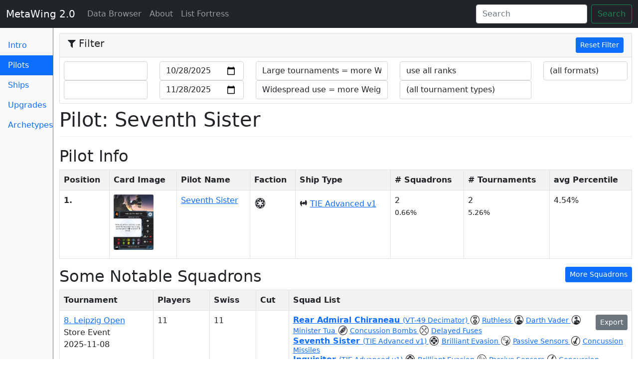

--- FILE ---
content_type: text/html; charset=utf-8
request_url: https://meta.listfortress.com/pilots/178
body_size: 5933
content:
<!DOCTYPE html>
<html lang='en'>
<head>
<title>Pilot: Seventh Sister
 - MetaWing 2.0</title>
<meta name="csrf-param" content="authenticity_token" />
<meta name="csrf-token" content="hIQnhz/ev+4CaxuqTqugG0dUSc+SQpr1svhWDBmIudq+Jr9dFVl6jOQySS3obHvZ9AuQR9rWVNk0dtsJS/FacQ==" />
<link rel="stylesheet" media="all" href="/assets/application-8b21967a7124aeaa390a44bd8066c178531fc914519d2d521a86ad9a1826108c.css" />
<meta charset='utf-8'>
<meta content='width=device-width, initial-scale=1, shrink-to-fit=no' name='viewport'>
<meta content='Meta analysis for the X-Wing List Fortress' name='description'>
<meta content='Matt Whited' name='author'>
<link href='/apple-touch-icon.png' rel='apple-touch-icon' sizes='180x180'>
<link href='/favicon-32x32.png' rel='icon' sizes='32x32' type='image/png'>
<link href='/favicon-16x16.png' rel='icon' sizes='16x16' type='image/png'>
<link href='/manifest.json' rel='manifest'>
<link color='#71b5ff' href='/safari-pinned-tab.svg' rel='mask-icon'>
<meta content='MetaWing' name='apple-mobile-web-app-title'>
<meta content='MetaWing' name='application-name'>
<meta content='#71b5ff' name='theme-color'>
<script src="/assets/application-ba6c7280f63abb5991b5fc3e6971c81bc23764c35b63ac308ebd483d1ef5e793.js"></script>

</head>
<body>
<nav class='navbar navbar-expand-md navbar-dark fixed-top bg-dark'>
<div class='container-fluid'>
<button aria-controls='navbar' aria-expanded='false' aria-label='Toggle navigation' class='navbar-toggler navbar-toggler-right expand-md-up' data-bs-target='.switch' data-bs-toggle='collapse' type='button'>
<span class='navbar-toggler-icon'></span>
</button>
<a class="navbar-brand" href="/?">MetaWing 2.0
</a><div class='collapse navbar-collapse switch' id='navbar'>
<ul class='navbar-nav me-auto'>
<li class='nav-item active'>
<a class="nav-link" href="/?">Data Browser
<span class='sr-only'>(current)</span>
</a></li>
<li class='nav-item'>
<a class="nav-link" href="/about?">About
</a></li>
<li class='nav-item'>
<a class="nav-link" href="https://listfortress.com">List Fortress
</a></li>
<div class='collapse switch'>
<li class='nav-item'>
<a class="nav-link" href="/?">Intro
</a></li>
<li class='nav-item'>
<a class="nav-link active" href="/pilots?">Pilots
<span class='sr-only'>(current)</span>
</a></li>
<li class='nav-item'>
<a class="nav-link" href="/ships?">Ship Types
</a></li>
<li class='nav-item'>
<a class="nav-link" href="/upgrades?">Upgrades
</a></li>
<li class='nav-item'>
<a class="nav-link" href="/ship_combos?">List Archetypes
</a></li>
</div>
</ul>
<form class='form-inline mt-2 mt-md-0 hidden-md-down ms-auto d-flex' id='search-form'>
<input class='form-control me-sm-2' placeholder='Search' type='text'>
<button class='btn btn-outline-success my-2 my-sm-0' type='submit'>Search</button>
</form>
</div>
</div>
</nav>

<div class='container-fluid'>
<div class='row'>
<nav class='col-sm-2 col-md-1 bg-light sidebar d-none d-md-block border-right border-secondary'>
<ul class='nav nav-pills flex-column'>
<li class='nav-item'>
<a class="nav-link" href="/?">Intro
</a></li>
<li class='nav-item'>
<a class="nav-link active" href="/pilots?">Pilots
<span class='sr-only'>(current)</span>
</a></li>
<li class='nav-item'>
<a class="nav-link" href="/ships?">Ships
</a></li>
<li class='nav-item'>
<a class="nav-link" href="/upgrades?">Upgrades
</a></li>
<li class='nav-item'>
<a class="nav-link" href="/ship_combos?">Archetypes
</a></li>
</ul>
</nav>

<main class='col-md-11 offset-md-1 pt-2'>
<div class='filter-accordion-collapse pt-2' id='filter-accordion' role='tablist' style='margin-bottom: 0.5rem'>
<div class='card'>
<div class='card-header' id='filter-header' role='tab'>
<h5 class='mb-0'>
<button class='filter-toggler d-md-none collapsed' data-bs-target='#filter-content' data-bs-toggle='collapse' type='button'>
<i class="fa fa-filter"></i>
Filter
</button>
<div class='float-start d-none d-lg-block' id='filter-title'>
<i class="fa fa-filter"></i>
Filter
</div>
<div class='float-end'>
<a class="btn btn-primary btn-sm" href="/pilots/178">Reset Filter
</a></div>
</h5>
</div>
<div class='collapse dont-collapse-sm' id='filter-content' role='tabpanel'>
<form id="filter-form" action="" accept-charset="UTF-8" method="post"><input name="utf8" type="hidden" value="&#x2713;" autocomplete="off" /><input type="hidden" name="_method" value="patch" autocomplete="off" /><input type="hidden" name="authenticity_token" value="m+xp3joL+/qImFlfq3l/ix9Tw26dpfPqXgoUl1pPf1EiVZPPgoG+fdcrm20t7ePpQw+SOZmE/MH/TooZCr2mVA==" autocomplete="off" />
<div class='card-block row' style='padding: 0.5rem'>
<div class='col-sm-2'>
<select name="preset_ranking_start" id="preset_ranking_start" class="form-control preset-date" data-field="#ranking-start"><option value=""></option>
<option value="2018-09-13">(Launch / Wave 1)</option>
<option value="2018-12-13">(Wave 2)</option>
<option value="2019-01-28">1/19 Points Update</option>
<option value="2019-02-28">Upsilon Points Nerf</option>
<option value="2019-03-20">(Wave 3)</option>
<option value="2019-06-25">6/19 Points Update</option>
<option value="2019-07-10">(Wave 4)</option>
<option value="2019-09-13">(Wave 5)</option>
<option value="2020-01-20">1/20 Points Update</option>
<option value="2020-01-31">(Wave 6)</option>
<option value="2020-07-28">7/20 Points Update</option>
<option value="2020-09-25">(Wave 7)</option>
<option value="2020-10-30">(Wave 7.1) + Nantex nerf</option>
<option value="2020-11-27">(Wave 8)</option>
<option value="2021-03-26">(Wave 9)</option>
<option value="2021-09-24">(Wave 10) + Points update</option>
<option value="2025-11-29">Today</option></select>
<select name="preset_ranking_end" id="preset_ranking_end" class="form-control preset-date" data-field="#ranking-end"><option value=""></option>
<option value="2018-09-13">(Launch / Wave 1)</option>
<option value="2018-12-13">(Wave 2)</option>
<option value="2019-01-28">1/19 Points Update</option>
<option value="2019-02-28">Upsilon Points Nerf</option>
<option value="2019-03-20">(Wave 3)</option>
<option value="2019-06-25">6/19 Points Update</option>
<option value="2019-07-10">(Wave 4)</option>
<option value="2019-09-13">(Wave 5)</option>
<option value="2020-01-20">1/20 Points Update</option>
<option value="2020-01-31">(Wave 6)</option>
<option value="2020-07-28">7/20 Points Update</option>
<option value="2020-09-25">(Wave 7)</option>
<option value="2020-10-30">(Wave 7.1) + Nantex nerf</option>
<option value="2020-11-27">(Wave 8)</option>
<option value="2021-03-26">(Wave 9)</option>
<option value="2021-09-24">(Wave 10) + Points update</option>
<option value="2025-11-29">Today</option></select>
</div>
<div class='col-sm-2'>
<input type="date" name="ranking_start" id="ranking-start" value="2025-10-28" class="form-control filter-input" />
<input type="date" name="ranking_end" id="ranking-end" value="2025-11-28" class="form-control filter-input" />
</div>
<div class='col-sm-3'>
<select name="large_tournament_multiplier" id="large_tournament_multiplier" class="form-control filter-input"><option selected="selected" value="true">Large tournaments = more Weight</option>
<option value="false">(no effect)</option></select>
<select name="widespread_use_multiplier" id="widespread_use_multiplier" class="form-control filter-input"><option selected="selected" value="true">Widespread use = more Weight</option>
<option value="false">(no effect)</option></select>
</div>
<div class='col-sm-3'>
<select name="use_ranking_data" id="use-ranking-data" class="form-control filter-input"><option value="swiss">use Swiss ranks</option>
<option value="elimination">use ranks after cut</option>
<option selected="selected" value="all">use all ranks</option></select>
<select name="tournament_type" id="tournament-type" class="form-control filter-input"><option value="">(all tournament types)</option><option value="1">Store Event</option>
<option value="2">National Championship</option>
<option value="3">Hyperspace Trial</option>
<option value="4">Hyperspace Cup</option>
<option value="5">System Open</option>
<option value="6">World Championship</option>
<option value="7">Casual Event</option>
<option value="8">Other</option></select>
</div>
<div class='col-sm-2'>
<select name="format_id" id="format_id" class="form-control filter-input"><option value="">(all formats)</option><option value="1">Extended</option>
<option value="2">Second Edition</option>
<option value="3">Custom</option>
<option value="4">Other</option>
<option value="34">Hyperspace</option>
<option value="35">2.5 Extended</option>
<option value="36">2.5 Standard</option>
<option value="37"></option></select>
</div>
</div>
</form>

</div>
</div>
</div>



<h1>Pilot: Seventh Sister
</h1>
<h2>Pilot Info</h2>
<table class='table table-striped table-bordered table-for-search'>
<tr>
<th class='text-nowrap'>Position</th>
<th class='text-nowrap'>Card Image</th>
<th class='text-nowrap'>Pilot Name</th>
<th class='text-nowrap'>Faction</th>
<th class='text-nowrap'>Ship Type</th>
<th class='text-nowrap'># Squadrons</th>
<th class='text-nowrap'># Tournaments</th>
<th class='text-nowrap'>avg Percentile</th>
</tr>
<tr class='row-for-search' data-pilot-id='178' data-ship-id='36'>
<td>
<strong>1.</strong>
</td>
<td class='image-hover-cell pilot'>
<div class='image-with-hover'>
<img alt="Seventh Sister" loading="lazy" src="https://infinitearenas.com/xw2/images/pilots/seventhsister.png" />
</div>
</td>
<td>
<a href="/pilots/178?">Seventh Sister
</a></td>
<td>
<i class='xwing-miniatures-font xwing-miniatures-font-empire'></i>
</td>
<td>
<i class='xwing-miniatures-ship xwing-miniatures-ship-tieadvancedv1'></i>
<a href="/ships/36?">TIE Advanced v1
</a></td>
<td>
2
<br>
<small>0.66%</small>
</td>
<td>
2
<br>
<small>5.26%</small>
</td>
<td>
4.54%
</td>
</tr>
</table>

<div class='float-md-end'>
<a class="btn btn-primary btn-sm" href="/pilots/178/squadrons?">More Squadrons
</a></div>
<h2 id='squadrons'>Some Notable Squadrons</h2>
<table class='table table-striped table-bordered table-for-search'>
<tr>
<th class='text-nowrap'>Tournament</th>
<th class='text-nowrap'>Players</th>
<th class='text-nowrap'>Swiss</th>
<th class='text-nowrap'>Cut</th>
<th class='text-nowrap'>Squad List</th>
</tr>
<tr class='row-for-search' data-squadron-id='225894'>
<td>
<a href="http://listfortress.com/tournaments/9869">8. Leipzig Open
</a><br>
Store Event
<br>
2025-11-08
</td>
<td>
11
</td>
<td>
11
</td>
<td>

</td>
<td class='squadron-cell'>
<div class='float-md-end'>
<a class="xws-link btn btn-sm btn-secondary" data-xws="{&quot;faction&quot;:&quot;galacticempire&quot;,&quot;pilots&quot;:[{&quot;id&quot;:&quot;rearadmiralchiraneau&quot;,&quot;ship&quot;:&quot;vt49decimator&quot;,&quot;points&quot;:19,&quot;upgrades&quot;:{&quot;talent&quot;:[&quot;ruthless&quot;],&quot;crew&quot;:[&quot;darthvader&quot;,&quot;ministertua&quot;],&quot;device&quot;:[&quot;concussionbombs&quot;],&quot;modification&quot;:[&quot;delayedfuses&quot;]}},{&quot;id&quot;:&quot;seventhsister&quot;,&quot;ship&quot;:&quot;tieadvancedv1&quot;,&quot;points&quot;:11,&quot;upgrades&quot;:{&quot;force-power&quot;:[&quot;brilliantevasion&quot;],&quot;sensor&quot;:[&quot;passivesensors&quot;],&quot;missile&quot;:[&quot;concussionmissiles&quot;]}},{&quot;id&quot;:&quot;inquisitor&quot;,&quot;ship&quot;:&quot;tieadvancedv1&quot;,&quot;points&quot;:10,&quot;upgrades&quot;:{&quot;force-power&quot;:[&quot;brilliantevasion&quot;],&quot;sensor&quot;:[&quot;passivesensors&quot;],&quot;missile&quot;:[&quot;concussionmissiles&quot;]}},{&quot;id&quot;:&quot;cutlasssquadronpilot&quot;,&quot;ship&quot;:&quot;tiecapunisher&quot;,&quot;points&quot;:10,&quot;upgrades&quot;:{&quot;missile&quot;:[&quot;barragerockets&quot;],&quot;device&quot;:[&quot;concussionbombs&quot;],&quot;modification&quot;:[&quot;delayedfuses&quot;]}}],&quot;name&quot;:&quot;Concussion Protocol&quot;,&quot;points&quot;:20,&quot;version&quot;:&quot;2.5&quot;,&quot;vendor&quot;:{&quot;yasb&quot;:{&quot;builder&quot;:&quot;YASB - X-Wing 2.5&quot;,&quot;builder_url&quot;:&quot;https://yasb.app/&quot;,&quot;version&quot;:&quot;&quot;,&quot;link&quot;:&quot;https://yasb.app/?f=Galactic+Empire&amp;d=v10ZsZ50Z214X128WW26W49WWW355W236WY170X199W240W99WY171X199W240W99WY193XWW97WW355WW236&amp;sn=Concussion+Protocol&amp;obs=coreasteroid2%2Ccore2asteroid1%2Ccore2asteroid3&quot;}},&quot;obstacles&quot;:[&quot;coreasteroid2&quot;,&quot;core2asteroid1&quot;,&quot;core2asteroid3&quot;]}" data-link="https://meta.listfortress.com/squadrons/225894.json" href="javascript:void(0);">Export
</a></div>
<strong>
<a class="link-with-hover-image" href="/pilots/235?"><img src="https://infinitearenas.com/xw2/images/pilots/rearadmiralchiraneau.png" />
Rear Admiral Chiraneau
</a></strong>
<small>
<a href="/ships/46?">(VT-49 Decimator)
</a><i class='xwing-miniatures-font xwing-miniatures-font-talent'></i>
<a class="link-with-hover-image" href="/upgrades/167?"><img alt="Ruthless" src="https://squadbuilder.fantasyflightgames.com/card_images/Card_Upgrade_13.png" />
Ruthless
</a><i class='xwing-miniatures-font xwing-miniatures-font-crew'></i>
<a class="link-with-hover-image" href="/upgrades/44?"><img alt="Darth Vader" src="https://squadbuilder.fantasyflightgames.com/card_images/Card_Upgrade_112.png" />
Darth Vader
</a><i class='xwing-miniatures-font xwing-miniatures-font-crew'></i>
<a class="link-with-hover-image" href="/upgrades/69?"><img alt="Minister Tua" src="https://squadbuilder.fantasyflightgames.com/card_images/Card_Upgrade_119.png" />
Minister Tua
</a><i class='xwing-miniatures-font xwing-miniatures-font-device'></i>
<a class="link-with-hover-image" href="/upgrades/325?"><img alt="Concussion Bombs" src="https://squadbuilder.fantasyflightgames.com/card_images/en/3b836493f5b17c47e44807c283bc4b04.png" />
Concussion Bombs
</a><i class='xwing-miniatures-font xwing-miniatures-font-modification'></i>
<a class="link-with-hover-image" href="/upgrades/237?"><img alt="Delayed Fuses" src="https://squadbuilder.fantasyflightgames.com/card_images/en/4572ece39224eeaf2dfce2770b96f919.png" />
Delayed Fuses
</a></small>
<br>
<strong>
<a class="link-with-hover-image" href="/pilots/178?"><img src="https://infinitearenas.com/xw2/images/pilots/seventhsister.png" />
Seventh Sister
</a></strong>
<small>
<a href="/ships/36?">(TIE Advanced v1)
</a><i class='xwing-miniatures-font xwing-miniatures-font-forcepower'></i>
<a class="link-with-hover-image" href="/upgrades/99?"><img alt="Brilliant Evasion" src="https://squadbuilder.fantasyflightgames.com/card_images/en/24b175ad35d035f33a35056b0d1d7a36.png" />
Brilliant Evasion
</a><i class='xwing-miniatures-font xwing-miniatures-font-sensor'></i>
<a class="link-with-hover-image" href="/upgrades/239?"><img alt="Passive Sensors" src="https://squadbuilder.fantasyflightgames.com/card_images/en/08a980b359fb73dbcb9a315e94d505f0.png" />
Passive Sensors
</a><i class='xwing-miniatures-font xwing-miniatures-font-missile'></i>
<a class="link-with-hover-image" href="/upgrades/129?"><img alt="Concussion Missiles" src="https://squadbuilder.fantasyflightgames.com/card_images/Card_Upgrade_38.png" />
Concussion Missiles
</a></small>
<br>
<strong>
<a class="link-with-hover-image" href="/pilots/177?"><img src="https://infinitearenas.com/xw2/images/pilots/inquisitor.png" />
Inquisitor
</a></strong>
<small>
<a href="/ships/36?">(TIE Advanced v1)
</a><i class='xwing-miniatures-font xwing-miniatures-font-forcepower'></i>
<a class="link-with-hover-image" href="/upgrades/99?"><img alt="Brilliant Evasion" src="https://squadbuilder.fantasyflightgames.com/card_images/en/24b175ad35d035f33a35056b0d1d7a36.png" />
Brilliant Evasion
</a><i class='xwing-miniatures-font xwing-miniatures-font-sensor'></i>
<a class="link-with-hover-image" href="/upgrades/239?"><img alt="Passive Sensors" src="https://squadbuilder.fantasyflightgames.com/card_images/en/08a980b359fb73dbcb9a315e94d505f0.png" />
Passive Sensors
</a><i class='xwing-miniatures-font xwing-miniatures-font-missile'></i>
<a class="link-with-hover-image" href="/upgrades/129?"><img alt="Concussion Missiles" src="https://squadbuilder.fantasyflightgames.com/card_images/Card_Upgrade_38.png" />
Concussion Missiles
</a></small>
<br>
<strong>
<a class="link-with-hover-image" href="/pilots/204?"><img src="https://infinitearenas.com/xw2/images/pilots/cutlasssquadronpilot.png" />
Cutlass Squadron Pilot
</a></strong>
<small>
<a href="/ships/42?">(TIE/ca Punisher)
</a><i class='xwing-miniatures-font xwing-miniatures-font-missile'></i>
<a class="link-with-hover-image" href="/upgrades/127?"><img alt="Barrage Rockets" src="https://squadbuilder.fantasyflightgames.com/card_images/Card_Upgrade_36.png" />
Barrage Rockets
</a><i class='xwing-miniatures-font xwing-miniatures-font-device'></i>
<a class="link-with-hover-image" href="/upgrades/325?"><img alt="Concussion Bombs" src="https://squadbuilder.fantasyflightgames.com/card_images/en/3b836493f5b17c47e44807c283bc4b04.png" />
Concussion Bombs
</a><i class='xwing-miniatures-font xwing-miniatures-font-modification'></i>
<a class="link-with-hover-image" href="/upgrades/237?"><img alt="Delayed Fuses" src="https://squadbuilder.fantasyflightgames.com/card_images/en/4572ece39224eeaf2dfce2770b96f919.png" />
Delayed Fuses
</a></small>
<br>
<small>
<a href="/ship_combos/12055?">Visit Archetype
</a>-
played by  Creed008 
</small>
</td>
</tr>
<tr class='row-for-search' data-squadron-id='225936'>
<td>
<a href="http://listfortress.com/tournaments/9874">8. Leipzig Open 
</a><br>
Store Event
<br>
2025-11-08
</td>
<td>
11
</td>
<td>
11
</td>
<td>

</td>
<td class='squadron-cell'>
<div class='float-md-end'>
<a class="xws-link btn btn-sm btn-secondary" data-xws="{&quot;faction&quot;:&quot;galacticempire&quot;,&quot;pilots&quot;:[{&quot;id&quot;:&quot;rearadmiralchiraneau&quot;,&quot;ship&quot;:&quot;vt49decimator&quot;,&quot;points&quot;:19,&quot;upgrades&quot;:{&quot;talent&quot;:[&quot;ruthless&quot;],&quot;crew&quot;:[&quot;darthvader&quot;,&quot;ministertua&quot;],&quot;device&quot;:[&quot;concussionbombs&quot;],&quot;modification&quot;:[&quot;delayedfuses&quot;]}},{&quot;id&quot;:&quot;seventhsister&quot;,&quot;ship&quot;:&quot;tieadvancedv1&quot;,&quot;points&quot;:11,&quot;upgrades&quot;:{&quot;force-power&quot;:[&quot;brilliantevasion&quot;],&quot;sensor&quot;:[&quot;passivesensors&quot;],&quot;missile&quot;:[&quot;concussionmissiles&quot;]}},{&quot;id&quot;:&quot;inquisitor&quot;,&quot;ship&quot;:&quot;tieadvancedv1&quot;,&quot;points&quot;:10,&quot;upgrades&quot;:{&quot;force-power&quot;:[&quot;brilliantevasion&quot;],&quot;sensor&quot;:[&quot;passivesensors&quot;],&quot;missile&quot;:[&quot;concussionmissiles&quot;]}},{&quot;id&quot;:&quot;cutlasssquadronpilot&quot;,&quot;ship&quot;:&quot;tiecapunisher&quot;,&quot;points&quot;:10,&quot;upgrades&quot;:{&quot;missile&quot;:[&quot;barragerockets&quot;],&quot;device&quot;:[&quot;concussionbombs&quot;],&quot;modification&quot;:[&quot;delayedfuses&quot;]}}],&quot;name&quot;:&quot;Concussion Protocol&quot;,&quot;points&quot;:20,&quot;version&quot;:&quot;2.5&quot;,&quot;vendor&quot;:{&quot;yasb&quot;:{&quot;builder&quot;:&quot;YASB - X-Wing 2.5&quot;,&quot;builder_url&quot;:&quot;https://yasb.app/&quot;,&quot;version&quot;:&quot;&quot;,&quot;link&quot;:&quot;https://yasb.app/?f=Galactic+Empire&amp;d=v10ZsZ50Z214X128WW26W49WWW355W236WY170X199W240W99WY171X199W240W99WY193XWW97WW355WW236&amp;sn=Concussion+Protocol&amp;obs=coreasteroid2%2Ccore2asteroid1%2Ccore2asteroid3&quot;}},&quot;obstacles&quot;:[&quot;coreasteroid2&quot;,&quot;core2asteroid1&quot;,&quot;core2asteroid3&quot;]}" data-link="https://meta.listfortress.com/squadrons/225936.json" href="javascript:void(0);">Export
</a></div>
<strong>
<a class="link-with-hover-image" href="/pilots/235?"><img src="https://infinitearenas.com/xw2/images/pilots/rearadmiralchiraneau.png" />
Rear Admiral Chiraneau
</a></strong>
<small>
<a href="/ships/46?">(VT-49 Decimator)
</a><i class='xwing-miniatures-font xwing-miniatures-font-talent'></i>
<a class="link-with-hover-image" href="/upgrades/167?"><img alt="Ruthless" src="https://squadbuilder.fantasyflightgames.com/card_images/Card_Upgrade_13.png" />
Ruthless
</a><i class='xwing-miniatures-font xwing-miniatures-font-crew'></i>
<a class="link-with-hover-image" href="/upgrades/44?"><img alt="Darth Vader" src="https://squadbuilder.fantasyflightgames.com/card_images/Card_Upgrade_112.png" />
Darth Vader
</a><i class='xwing-miniatures-font xwing-miniatures-font-crew'></i>
<a class="link-with-hover-image" href="/upgrades/69?"><img alt="Minister Tua" src="https://squadbuilder.fantasyflightgames.com/card_images/Card_Upgrade_119.png" />
Minister Tua
</a><i class='xwing-miniatures-font xwing-miniatures-font-device'></i>
<a class="link-with-hover-image" href="/upgrades/325?"><img alt="Concussion Bombs" src="https://squadbuilder.fantasyflightgames.com/card_images/en/3b836493f5b17c47e44807c283bc4b04.png" />
Concussion Bombs
</a><i class='xwing-miniatures-font xwing-miniatures-font-modification'></i>
<a class="link-with-hover-image" href="/upgrades/237?"><img alt="Delayed Fuses" src="https://squadbuilder.fantasyflightgames.com/card_images/en/4572ece39224eeaf2dfce2770b96f919.png" />
Delayed Fuses
</a></small>
<br>
<strong>
<a class="link-with-hover-image" href="/pilots/178?"><img src="https://infinitearenas.com/xw2/images/pilots/seventhsister.png" />
Seventh Sister
</a></strong>
<small>
<a href="/ships/36?">(TIE Advanced v1)
</a><i class='xwing-miniatures-font xwing-miniatures-font-forcepower'></i>
<a class="link-with-hover-image" href="/upgrades/99?"><img alt="Brilliant Evasion" src="https://squadbuilder.fantasyflightgames.com/card_images/en/24b175ad35d035f33a35056b0d1d7a36.png" />
Brilliant Evasion
</a><i class='xwing-miniatures-font xwing-miniatures-font-sensor'></i>
<a class="link-with-hover-image" href="/upgrades/239?"><img alt="Passive Sensors" src="https://squadbuilder.fantasyflightgames.com/card_images/en/08a980b359fb73dbcb9a315e94d505f0.png" />
Passive Sensors
</a><i class='xwing-miniatures-font xwing-miniatures-font-missile'></i>
<a class="link-with-hover-image" href="/upgrades/129?"><img alt="Concussion Missiles" src="https://squadbuilder.fantasyflightgames.com/card_images/Card_Upgrade_38.png" />
Concussion Missiles
</a></small>
<br>
<strong>
<a class="link-with-hover-image" href="/pilots/177?"><img src="https://infinitearenas.com/xw2/images/pilots/inquisitor.png" />
Inquisitor
</a></strong>
<small>
<a href="/ships/36?">(TIE Advanced v1)
</a><i class='xwing-miniatures-font xwing-miniatures-font-forcepower'></i>
<a class="link-with-hover-image" href="/upgrades/99?"><img alt="Brilliant Evasion" src="https://squadbuilder.fantasyflightgames.com/card_images/en/24b175ad35d035f33a35056b0d1d7a36.png" />
Brilliant Evasion
</a><i class='xwing-miniatures-font xwing-miniatures-font-sensor'></i>
<a class="link-with-hover-image" href="/upgrades/239?"><img alt="Passive Sensors" src="https://squadbuilder.fantasyflightgames.com/card_images/en/08a980b359fb73dbcb9a315e94d505f0.png" />
Passive Sensors
</a><i class='xwing-miniatures-font xwing-miniatures-font-missile'></i>
<a class="link-with-hover-image" href="/upgrades/129?"><img alt="Concussion Missiles" src="https://squadbuilder.fantasyflightgames.com/card_images/Card_Upgrade_38.png" />
Concussion Missiles
</a></small>
<br>
<strong>
<a class="link-with-hover-image" href="/pilots/204?"><img src="https://infinitearenas.com/xw2/images/pilots/cutlasssquadronpilot.png" />
Cutlass Squadron Pilot
</a></strong>
<small>
<a href="/ships/42?">(TIE/ca Punisher)
</a><i class='xwing-miniatures-font xwing-miniatures-font-missile'></i>
<a class="link-with-hover-image" href="/upgrades/127?"><img alt="Barrage Rockets" src="https://squadbuilder.fantasyflightgames.com/card_images/Card_Upgrade_36.png" />
Barrage Rockets
</a><i class='xwing-miniatures-font xwing-miniatures-font-device'></i>
<a class="link-with-hover-image" href="/upgrades/325?"><img alt="Concussion Bombs" src="https://squadbuilder.fantasyflightgames.com/card_images/en/3b836493f5b17c47e44807c283bc4b04.png" />
Concussion Bombs
</a><i class='xwing-miniatures-font xwing-miniatures-font-modification'></i>
<a class="link-with-hover-image" href="/upgrades/237?"><img alt="Delayed Fuses" src="https://squadbuilder.fantasyflightgames.com/card_images/en/4572ece39224eeaf2dfce2770b96f919.png" />
Delayed Fuses
</a></small>
<br>
<small>
<a href="/ship_combos/12055?">Visit Archetype
</a>-
played by Creed008
</small>
</td>
</tr>
</table>
<div aria-hidden='true' class='modal fade' id='xws-modal' role='dialog' tabindex='-1'>
<div class='modal-dialog' role='document'>
<div class='modal-content'>
<div class='modal-header'>
<h5 class='modal-title'>XWS Data</h5>
<button aria-label='Close Dialog' class='close' data-bs-dismiss='modal' type='button'>
<span aria-hidden='true'>×</span>
</button>
</div>
<div class='modal-body'>
<p>The content below is a representation of this squadron. You can copy it and then paste it into the import dialog of your favourite squad builder. Experimental.</p>
<textarea name="xws-text-area" id="xws-text-area" class="form-control">
</textarea>
<br>
<input type="hidden" name="xws-content" id="yasb-xws" value="" class="xws-export-data" autocomplete="off" />
<br>
<br>
<small>
<p>
<a id="xws-json-link" target="_blank" href="javascript:void(0);">Link to XWS as JSON
</a>-
can be used for direct import of this list into Vassal
</p>
</small>
</div>
<div class='modal-footer'>
<button class='btn btn-primary' data-bs-dismiss='modal' type='button'>Close Dialog</button>
</div>
</div>
</div>
</div>


<h2 id='upgrades'>Upgrades</h2>
<table class='table table-striped table-bordered table-for-search'>
<tr>
<th class='text-nowrap'>Position</th>
<th class='text-nowrap'>Card Image</th>
<th class='text-nowrap'>Upgrade</th>
<th class='text-nowrap'>Upgrade Type</th>
<th class='text-nowrap'># Squadrons</th>
<th class='text-nowrap'># Tournaments</th>
<th class='text-nowrap'>avg Percentile</th>
<th class='text-nowrap magic-column'>Weighted Score</th>
</tr>
<tr class='row-for-search' data-upgrade-id='99'>
<td>
<strong>1.</strong>
</td>
<td class='image-hover-cell upgrade'>
<div class='image-with-hover'>
<img alt="Brilliant Evasion" loading="lazy" src="https://squadbuilder.fantasyflightgames.com/card_images/en/24b175ad35d035f33a35056b0d1d7a36.png" />
</div>
</td>
<td>
<a href="/upgrades/99?">Brilliant Evasion
</a></td>
<td>
<i class='xwing-miniatures-font xwing-miniatures-font-forcepower'></i>
Force Power
</td>
<td>
2
<br>
<small>0.66%</small>
</td>
<td>
2
<br>
<small>5.26%</small>
</td>
<td>
4.54%
</td>
<td class='magic-column'>
<div class='magic-bar-container'>
<div class='outer-bar'></div>
<div class='inner-bar' style='width: 100.0%'></div>
</div>

</td>
</tr>
<tr class='row-for-search' data-upgrade-id='129'>
<td>
<strong>2.</strong>
</td>
<td class='image-hover-cell upgrade'>
<div class='image-with-hover'>
<img alt="Concussion Missiles" loading="lazy" src="https://squadbuilder.fantasyflightgames.com/card_images/Card_Upgrade_38.png" />
</div>
</td>
<td>
<a href="/upgrades/129?">Concussion Missiles
</a></td>
<td>
<i class='xwing-miniatures-font xwing-miniatures-font-missile'></i>
Missile
</td>
<td>
2
<br>
<small>0.66%</small>
</td>
<td>
2
<br>
<small>5.26%</small>
</td>
<td>
4.54%
</td>
<td class='magic-column'>
<div class='magic-bar-container'>
<div class='outer-bar'></div>
<div class='inner-bar' style='width: 100.0%'></div>
</div>

</td>
</tr>
<tr class='row-for-search' data-upgrade-id='239'>
<td>
<strong>3.</strong>
</td>
<td class='image-hover-cell upgrade'>
<div class='image-with-hover'>
<img alt="Passive Sensors" loading="lazy" src="https://squadbuilder.fantasyflightgames.com/card_images/en/08a980b359fb73dbcb9a315e94d505f0.png" />
</div>
</td>
<td>
<a href="/upgrades/239?">Passive Sensors
</a></td>
<td>
<i class='xwing-miniatures-font xwing-miniatures-font-sensor'></i>
Sensor
</td>
<td>
2
<br>
<small>0.66%</small>
</td>
<td>
2
<br>
<small>5.26%</small>
</td>
<td>
4.54%
</td>
<td class='magic-column'>
<div class='magic-bar-container'>
<div class='outer-bar'></div>
<div class='inner-bar' style='width: 100.0%'></div>
</div>

</td>
</tr>
</table>

<h2 id='ship_combos'>List Archetypes</h2>
<table class='table table-striped table-bordered table-for-search'>
<tr>
<th class='text-nowrap'>Position</th>
<th class='text-nowrap'>Archetype Name</th>
<th class='text-nowrap'>Faction</th>
<th class='text-nowrap'>Ship Types</th>
<th class='text-nowrap'># Squadrons</th>
<th class='text-nowrap'># Tournaments</th>
<th class='text-nowrap'>avg Percentile</th>
</tr>
<tr class='row-for-search' data-ship-combo-id='12055'>
<td>
<strong>1.</strong>
</td>
<td>
<a href="/ship_combos/12055?">(unnamed)
</a></td>
<td>
<i class='xwing-miniatures-font xwing-miniatures-font-empire'></i>
</td>
<td class='ship-combo-cell'>
<i class='xwing-miniatures-ship xwing-miniatures-ship-vt49decimator'></i>
<a href="/ships/46?">VT-49 Decimator
</a><br>
<i class='xwing-miniatures-ship xwing-miniatures-ship-tieadvancedv1'></i>
<a href="/ships/36?">TIE Advanced v1
</a><br>
<i class='xwing-miniatures-ship xwing-miniatures-ship-tieadvancedv1'></i>
<a href="/ships/36?">TIE Advanced v1
</a><br>
<i class='xwing-miniatures-ship xwing-miniatures-ship-tiecapunisher'></i>
<a href="/ships/42?">TIE/ca Punisher
</a><br>
</td>
<td>
2
<br>
<small>0.66%</small>
</td>
<td>
2
<br>
<small>5.26%</small>
</td>
<td>
4.54%
</td>
</tr>
</table>

<div aria-hidden='true' class='modal fade' id='edit-modal' role='dialog' tabindex='-1'>
<form class="edit_pilot" id="edit_pilot_178" action="/pilots/178" accept-charset="UTF-8" method="post"><input name="utf8" type="hidden" value="&#x2713;" autocomplete="off" /><input type="hidden" name="_method" value="patch" autocomplete="off" /><input type="hidden" name="authenticity_token" value="kFR7Mo4qh+xqBlG0ClaIzFBuyPUtmamIbU7NGC2bjY3QMeeGrnVxM9Yn5CMUPKNZ2m/XB2VH1sUqXAaFUlkIaA==" autocomplete="off" /><div class='modal-dialog' role='document'>
<div class='modal-content'>
<div class='modal-header'>
<h5 class='modal-title'>Edit Pilot Data</h5>
<button aria-label='Close' class='close' data-data-bs-dismiss='modal' type='button'>
<span aria-hidden='true'>×</span>
</button>
</div>
<div class='modal-body'>
nothing
</div>
<div class='modal-footer'>
<button class='btn btn-secondary' data-bs-dismiss='modal' type='button'>Close</button>
<input type="submit" name="commit" value="Save" class="btn btn-primary" data-disable-with="Save" />
</div>
</div>
</div>
</form></div>


</main>
</div>
</div>
<script>
  (function() {
    $(function() {
      $('.xws-link').on('click', function(e) {
        $('#xws-text-area').val(JSON.stringify($(e.target).data('xws')));
        $('.xws-export-data').val(JSON.stringify($(e.target).data('xws')));
        $('#xws-json-link').attr('href', $(e.target).data('link'));
        return $('#xws-modal').modal('show');
      });
      $('#xws-text-area').on('focus', function(e) {
        return $('#xws-text-area').select();
      });
      return $('.yasb-export-link').on('click', function(e) {
        return $.ajax({
          type: 'POST',
          url: 'https://yasb-xws.herokuapp.com/',
          dataType: 'json',
          contentType: 'application/json',
          data: $('#yasb-xws').val(),
          success: function(data) {
            return window.location = data.url;
          }
        });
      });
    });
  
  }).call(this);
</script>
<script>
  (function() {
    $(function() {
      $('#search-form input').on('keyup change', function(e) {
        if ($(e.target).val().length > 0) {
          return $.each($('.row-for-search'), function(index, item) {
            var row;
            row = $(item);
            if (row.text().toLowerCase().indexOf($(e.target).val().toLowerCase()) >= 0) {
              return row.show();
            } else {
              return row.hide();
            }
          });
        } else {
          return $('.row-for-search').show();
        }
      });
      return $('#search-form button').on('click', function(e) {
        e.preventDefault();
        return false;
      });
    });
  
  }).call(this);
</script>
<script>
  (function() {
    $(function() {
      var updateFilteredData;
      updateFilteredData = function() {
        var newPath;
        newPath = window.location.pathname + '?';
        $.each($('.filter-input'), function(index, item) {
          return newPath += $(item).attr('name') + '=' + encodeURIComponent($(item).val()) + '&';
        });
        return window.location = newPath;
      };
      $('.filter-input').on('change', function(e) {
        return updateFilteredData();
      });
      return $('.preset-date').on('change', function(e) {
        $($(e.target).data('field')).val($(e.target).val());
        return updateFilteredData();
      });
    });
  
  }).call(this);
</script>

<script>
  (function(i,s,o,g,r,a,m){i['GoogleAnalyticsObject']=r;i[r]=i[r]||function(){
  (i[r].q=i[r].q||[]).push(arguments)},i[r].l=1*new Date();a=s.createElement(o),
  m=s.getElementsByTagName(o)[0];a.async=1;a.src=g;m.parentNode.insertBefore(a,m)
  })(window,document,'script','https://www.google-analytics.com/analytics.js','ga');
  
  ga('create', 'UA-139127913-1', 'auto');
  ga('set', 'anonymizeIp', true);
  ga('send', 'pageview');
</script>

<script defer src="https://static.cloudflareinsights.com/beacon.min.js/vcd15cbe7772f49c399c6a5babf22c1241717689176015" integrity="sha512-ZpsOmlRQV6y907TI0dKBHq9Md29nnaEIPlkf84rnaERnq6zvWvPUqr2ft8M1aS28oN72PdrCzSjY4U6VaAw1EQ==" data-cf-beacon='{"version":"2024.11.0","token":"dde81235c6da4eacb3755afde1deebfe","r":1,"server_timing":{"name":{"cfCacheStatus":true,"cfEdge":true,"cfExtPri":true,"cfL4":true,"cfOrigin":true,"cfSpeedBrain":true},"location_startswith":null}}' crossorigin="anonymous"></script>
</body>
</html>


--- FILE ---
content_type: text/plain
request_url: https://www.google-analytics.com/j/collect?v=1&_v=j102&aip=1&a=417534701&t=pageview&_s=1&dl=https%3A%2F%2Fmeta.listfortress.com%2Fpilots%2F178&ul=en-us%40posix&dt=Pilot%3A%20Seventh%20Sister%20-%20MetaWing%202.0&sr=1280x720&vp=1280x720&_u=YEBAAEABAAAAACAAI~&jid=1410802867&gjid=1142707217&cid=1938934640.1764385931&tid=UA-139127913-1&_gid=488484208.1764385931&_r=1&_slc=1&z=856221663
body_size: -453
content:
2,cG-00TR5S8GXV